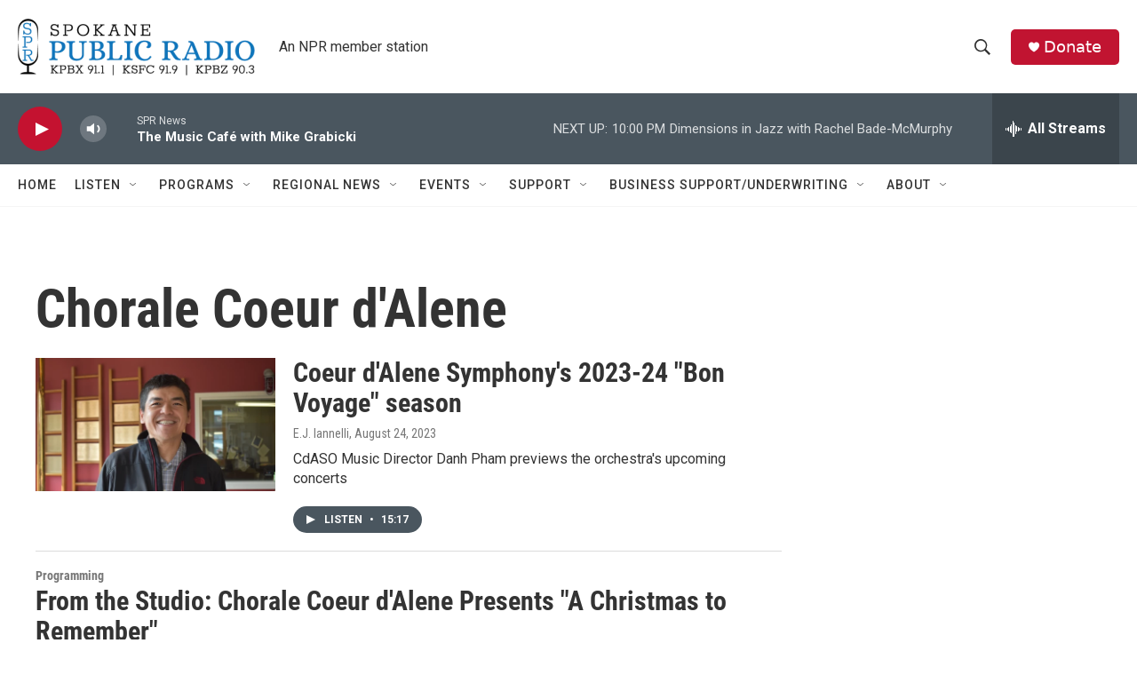

--- FILE ---
content_type: text/html; charset=utf-8
request_url: https://www.google.com/recaptcha/api2/aframe
body_size: 267
content:
<!DOCTYPE HTML><html><head><meta http-equiv="content-type" content="text/html; charset=UTF-8"></head><body><script nonce="7M6jqAu9lJzIcYU7TpqzUg">/** Anti-fraud and anti-abuse applications only. See google.com/recaptcha */ try{var clients={'sodar':'https://pagead2.googlesyndication.com/pagead/sodar?'};window.addEventListener("message",function(a){try{if(a.source===window.parent){var b=JSON.parse(a.data);var c=clients[b['id']];if(c){var d=document.createElement('img');d.src=c+b['params']+'&rc='+(localStorage.getItem("rc::a")?sessionStorage.getItem("rc::b"):"");window.document.body.appendChild(d);sessionStorage.setItem("rc::e",parseInt(sessionStorage.getItem("rc::e")||0)+1);localStorage.setItem("rc::h",'1768713459761');}}}catch(b){}});window.parent.postMessage("_grecaptcha_ready", "*");}catch(b){}</script></body></html>